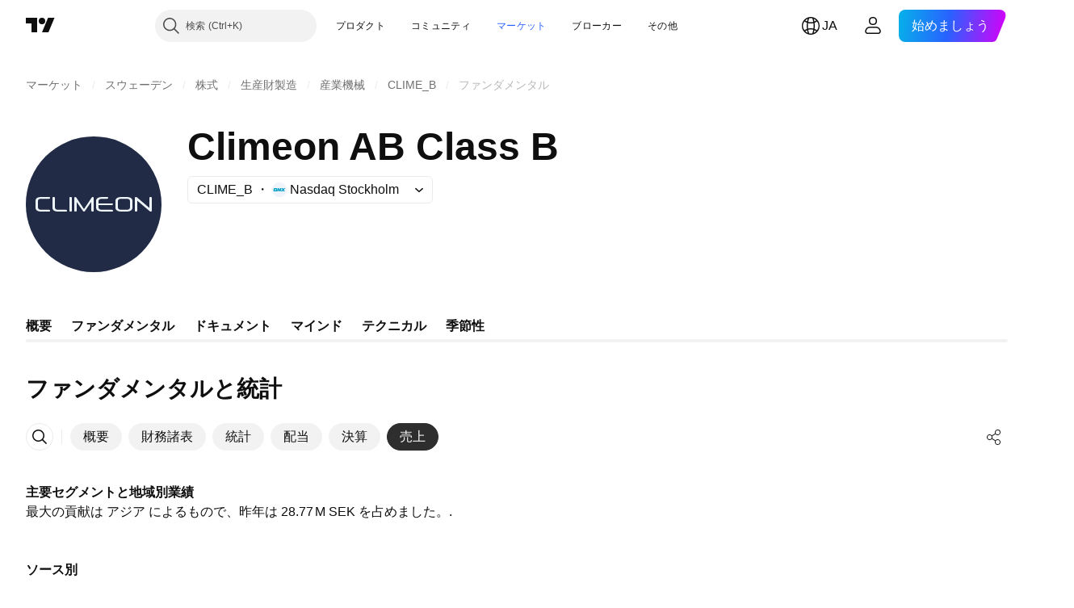

--- FILE ---
content_type: image/svg+xml
request_url: https://s3-symbol-logo.tradingview.com/climeon-ab--big.svg
body_size: 540
content:
<!-- by TradingView --><svg width="56" height="56" viewBox="0 0 56 56" xmlns="http://www.w3.org/2000/svg"><path fill="#212B46" d="M0 0h56v56H0z"/><path d="M9.58 31H6.44C4.82 31 4 30.45 4 29.34v-2.7c0-1.1.8-1.64 2.4-1.64h3.18c.27 0 .42.12.42.36 0 .23-.15.35-.42.35H6.51c-1 0-1.51.31-1.51.95v2.65c0 .65.52.98 1.58.98h3c.27 0 .42.12.42.35 0 .24-.15.36-.42.36ZM16.6 31h-3.3c-1.53 0-2.3-.56-2.3-1.69v-3.95c0-.24.22-.36.5-.36s.5.12.5.36v3.93c0 .67.49 1 1.5 1h3.1c.27 0 .4.12.4.36 0 .23-.13.35-.4.35ZM18 30.64v-5.28c0-.24.18-.36.52-.36.31 0 .48.12.48.36v5.28c0 .24-.18.36-.5.36-.33 0-.5-.12-.5-.36ZM27 30.64V27l-2.6 3.77a.48.48 0 0 1-.4.23c-.21 0-.29-.05-.37-.17L21 27.06v3.58c0 .24-.24.36-.5.36s-.5-.12-.5-.36V25.4c0-.25.14-.39.4-.39.22 0 .34.1.45.26L24 30l3.16-4.73c.1-.17.23-.27.45-.27.26 0 .4.14.4.4v5.24c0 .24-.14.36-.4.36s-.6-.12-.6-.36ZM35.53 31h-3.81C29.9 31 29 30.45 29 29.34v-2.7c0-1.1.89-1.64 2.67-1.64h1.87c.3 0 .46.12.46.36 0 .23-.16.35-.46.35h-1.85c-1.12 0-1.69.31-1.69.95v.98h5.53c.3 0 .44.1.44.33s-.15.34-.44.34H30v1c0 .65.58.98 1.76.98h3.77c.31 0 .47.12.47.35 0 .24-.16.36-.47.36ZM43 29.3v-2.63c0-.64-.53-.96-1.6-.96h-1.8c-1.07 0-1.6.32-1.6.96v2.64c0 .65.53.98 1.61.98h1.78c1.08 0 1.61-.33 1.61-.98ZM41.43 31h-1.86c-1.71 0-2.57-.55-2.57-1.66v-2.68c0-1.1.84-1.66 2.52-1.66h1.96c1.68 0 2.52.55 2.52 1.66v2.68c0 1.1-.86 1.66-2.57 1.66ZM45.48 25c.18 0 .3.06.45.19L51 29.5v-4.15c0-.23.23-.35.54-.35.3 0 .46.12.46.35v5.3c0 .23-.16.35-.49.35-.18 0-.3-.07-.45-.2L46 26.5v4.14c0 .24-.24.36-.55.36-.3 0-.45-.12-.45-.36v-5.27c0-.25.16-.37.48-.37Z" fill="#EDF5F8"/></svg>

--- FILE ---
content_type: application/javascript; charset=utf-8
request_url: https://static.tradingview.com/static/bundles/ja.22589.001ebc593d1c78403b64.js
body_size: 4881
content:
(self.webpackChunktradingview=self.webpackChunktradingview||[]).push([[22589,19789,8105,22303,31530,57335,44963,74003,92814],{185119:e=>{e.exports=["ダーク"]},696870:e=>{e.exports=["ライト"]},706475:e=>{e.exports=["日"]},557655:e=>{e.exports=["時間"]},836883:e=>{e.exports=["分"]},649930:e=>{e.exports=["月"]},477814:e=>{e.exports=["年"]},923230:e=>{e.exports=["金"]},930961:e=>{e.exports=["月"]},894748:e=>{e.exports=["土"]},875005:e=>{e.exports=["日"]},392578:e=>{e.exports=["水"]},608765:e=>{e.exports=["木"]},244254:e=>{e.exports=["火"]},102696:e=>{e.exports=["終値"]},943253:e=>{e.exports=["高値"]},389923:e=>{e.exports=["安値"]},746728:e=>{e.exports=["始値"]},971060:e=>{e.exports=["出来高"]},55569:e=>{e.exports=["日中のスプレッドデータはご利用いただけません"]},970234:e=>{e.exports=["データなし"]},662789:e=>{e.exports=["この時間足のデータはありません"]},13132:e=>{e.exports=["5月"]},326715:e=>{e.exports=["あと %s"]},318717:e=>{e.exports=["3ヶ月"]},189992:e=>{e.exports=["3年"]},27969:e=>{e.exports=["10年"]},333493:e=>{e.exports=["1ヶ月"]},207075:e=>{e.exports=["1日"]},189696:e=>{e.exports=["1週"]},186322:e=>{e.exports=["1年"]},745391:e=>{e.exports=["2年"]},558628:e=>{e.exports=["5日"]},772834:e=>{e.exports=["5年"]},869411:e=>{e.exports=["6ヶ月"]},777344:e=>{e.exports=["ココス（キーリング）諸島"]},882104:e=>{e.exports=["コロンビア"]},84472:e=>{e.exports=["コモロ"]},796825:e=>{e.exports=["コンゴ"]},179502:e=>{e.exports=["コンゴ民主共和国"]},366326:e=>{e.exports=["クック諸島"]},153161:e=>{e.exports=["コスタリカ"]},847135:e=>{e.exports=["ケイマン諸島"]},835641:e=>{e.exports=["カーボベルデ"]},68997:e=>{e.exports=["カンボジア"]},213250:e=>{e.exports=["カメルーン共和国"]},588590:e=>{e.exports=["カナダ"]},907024:e=>{e.exports=["中央アフリカ共和国"]},556572:e=>{e.exports=["チャド"]},887583:e=>{e.exports=["チリ"]},192739:e=>{e.exports=["クリスマス島"]},322929:e=>{e.exports=["暗号資産"]},96747:e=>{e.exports=["クロアチア"]},909463:e=>{e.exports=["キューバ"]},738609:e=>{e.exports=["キュラソー"]},429420:e=>{e.exports=["キュラソー"]},935415:e=>{e.exports=["キプロス共和国"]},243144:e=>{e.exports=["チェコ"]},728962:e=>{e.exports=["チェコ共和国"]},659645:e=>{e.exports=["チェコ"]},430952:e=>{e.exports=["コートジボワール"]},61015:e=>{e.exports=["アメリカ領サモア"]},615493:e=>{e.exports=["アメリカ"]},166557:e=>{e.exports=["南極大陸"]},817607:e=>{e.exports=["アンティグア・バーブーダ"]},673791:e=>{e.exports=["アンドラ"]},512563:e=>{e.exports=["アンゴラ"]},372813:e=>{e.exports=["アンギラ"]},803751:e=>{e.exports=["アクティブ"]},641527:e=>{e.exports=["アフガニスタン"]},578163:e=>{e.exports=["アフリカ"]},959086:e=>{e.exports=["アルバニア"]},856683:e=>{e.exports=["アルジェリア"]},580066:e=>{e.exports=["すべて"]},227072:e=>{e.exports=["4月"]},528896:e=>{e.exports=["4月"]},100499:e=>{e.exports=["アルバ"]},106226:e=>{e.exports=["アルゼンチン"]},533146:e=>{e.exports=["アルメニア"]},360389:e=>{e.exports=["アジア"]},546450:e=>{e.exports=["8月"]},811081:e=>{e.exports=["8月"]},722157:e=>{e.exports=["オーストラリア"]},696600:e=>{e.exports=["オーストリア"]},692604:e=>{e.exports=["アゼルバイジャン共和国"]},682635:e=>{e.exports=["ボツワナ"]},987629:e=>{e.exports=["ブーベ島"]},568977:e=>{e.exports=["ボリビア"]},717326:e=>{e.exports=["ボネール、シント・ユースタティウスおよびサバ"]},749972:e=>{e.exports=["ボスニア・ヘルツェゴビナ"]},1096:e=>{e.exports=["バハマ"]},290594:e=>{e.exports=["バーレーン王国"]},225040:e=>{e.exports=["バングラデシュ"]},907853:e=>{
e.exports=["バルバドス"]},58753:e=>{e.exports=["ベラルーシ"]},795521:e=>{e.exports=["ベルギー"]},73958:e=>{e.exports=["ベリーズ"]},59986:e=>{e.exports=["ベナン"]},155340:e=>{e.exports=["バミューダ諸島"]},264708:e=>{e.exports=["ブータン"]},384624:e=>{e.exports=["ビットコイン"]},44542:e=>{e.exports=["ブルネイ"]},497100:e=>{e.exports=["ブラジル"]},695239:e=>{e.exports=["イギリス領インド洋地域"]},179027:e=>{e.exports=["イギリス領ヴァージン諸島"]},734548:e=>{e.exports=["ブルガリア"]},691063:e=>{e.exports=["ブルキナファソ"]},395606:e=>{e.exports=["ブルンジ"]},226211:e=>{e.exports=["ガボン"]},693370:e=>{e.exports=["値上がり率上位"]},952020:e=>{e.exports=["ガンビア"]},561381:e=>{e.exports=["窓開け上昇ランキング"]},372367:e=>{e.exports=["窓開け下降ランキング"]},43846:e=>{e.exports=["ジョージア"]},403447:e=>{e.exports=["ドイツ"]},573817:e=>{e.exports=["ガーナ"]},656047:e=>{e.exports=["ジブラルタル"]},1235:e=>{e.exports=["グリーンランド"]},327434:e=>{e.exports=["ギリシャ"]},881641:e=>{e.exports=["グレナダ"]},855033:e=>{e.exports=["ガイアナ"]},473562:e=>{e.exports=["グアドループ"]},567540:e=>{e.exports=["グアム"]},961914:e=>{e.exports=["グアテマラ"]},681937:e=>{e.exports=["ガーンジー"]},317252:e=>{e.exports=["ギニア"]},967090:e=>{e.exports=["ギニアビサウ"]},224496:e=>{e.exports=["ドミニカ国"]},213047:e=>{e.exports=["ドミニカ共和国"]},401369:e=>{e.exports=["無料アカウントの方は、データをご利用いただけません。"]},532084:e=>{e.exports=["12月"]},890082:e=>{e.exports=["12月"]},877527:e=>{e.exports=["デンマーク"]},44760:e=>{e.exports=["ジブチ"]},236580:e=>{e.exports=["エクアドル"]},324432:e=>{e.exports=["エジプト"]},561191:e=>{e.exports=["エルサルバドル"]},161980:e=>{e.exports=["赤道ギニア"]},429824:e=>{e.exports=["エリトリア"]},57335:e=>{e.exports=["エラー"]},714153:e=>{e.exports=["エストニア共和国"]},544127:e=>{e.exports=["エスワティニ"]},634249:e=>{e.exports=["エチオピア"]},546890:e=>{e.exports=["ヨーロッパ"]},256596:e=>{e.exports=["欧州連合"]},442370:e=>{e.exports=["FX"]},455450:e=>{e.exports=["フォークランド諸島"]},357436:e=>{e.exports=["フォークランド諸島 (マルビナス)"]},330249:e=>{e.exports=["フェロー諸島"]},302507:e=>{e.exports=["2月"]},581069:e=>{e.exports=["2月"]},883259:e=>{e.exports=["フィジー"]},223442:e=>{e.exports=["フィンランド"]},891160:e=>{e.exports=["フランス"]},438361:e=>{e.exports=["フランス領ギアナ"]},886670:e=>{e.exports=["フランス領ポリネシア"]},366930:e=>{e.exports=["フランス領南方・南極地域"]},922928:e=>{e.exports=["金"]},503570:e=>{e.exports=["金曜日"]},757671:e=>{e.exports=["コソボ"]},892613:e=>{e.exports=["カザフスタン"]},981233:e=>{e.exports=["ケニア"]},184523:e=>{e.exports=["キリバス"]},76614:e=>{e.exports=["クウェート"]},35025:e=>{e.exports=["キルギスタン"]},99838:e=>{e.exports=["バチカン市国"]},282792:e=>{e.exports=["ホンジュラス"]},357640:e=>{e.exports=["香港・中国"]},887765:e=>{e.exports=["ハイチ"]},80508:e=>{e.exports=["ハード島とマクドナルド諸島"]},893317:e=>{e.exports=["ハンガリー"]},719912:e=>{e.exports=["インド"]},532355:e=>{e.exports=["インドネシア"]},217499:e=>{e.exports=["アイスランド"]},128295:e=>{e.exports=["イラク"]},501759:e=>{e.exports=["アイルランド"]},521579:e=>{e.exports=["マン島"]},368291:e=>{e.exports=["イスラエル"]},35146:e=>{e.exports=["イタリア"]},75447:e=>{e.exports=["ヨルダン"]},503861:e=>{e.exports=["ジャマイカ"]},562310:e=>{e.exports=["1月"]},100200:e=>{e.exports=["1月"]},200186:e=>{e.exports=["日本"]},645271:e=>{e.exports=["ジャージー"]},853786:e=>{e.exports=["7月"]},206608:e=>{e.exports=["7月"]},800429:e=>{e.exports=["6月"]},661487:e=>{e.exports=["6月"]
},349693:e=>{e.exports=["オマーン"]},912179:e=>{e.exports=["10月"]},137997:e=>{e.exports=["10月"]},668083:e=>{e.exports=["データを入手するためにログインまたは登録する"]},366129:e=>{e.exports=["値下がり率上位"]},262063:e=>{e.exports=["ラトビア"]},185682:e=>{e.exports=["ラオス"]},516210:e=>{e.exports=["レバノン"]},365317:e=>{e.exports=["レソト"]},868380:e=>{e.exports=["リトアニア"]},710525:e=>{e.exports=["リベリア"]},301115:e=>{e.exports=["リビア"]},813250:e=>{e.exports=["リヒテンシュタイン"]},681038:e=>{e.exports=["ルクセンブルク"]},579468:e=>{e.exports=["モザンビーク"]},150883:e=>{e.exports=["モルドバ"]},837150:e=>{e.exports=["月"]},440019:e=>{e.exports=["モナコ"]},770187:e=>{e.exports=["モンゴル"]},419573:e=>{e.exports=["月曜日"]},641357:e=>{e.exports=["モンテネグロ"]},498609:e=>{e.exports=["モントセラト"]},620088:e=>{e.exports=["その他のアクティブな銘柄"]},626363:e=>{e.exports=["その他の値上がり銘柄"]},170366:e=>{e.exports=["その他の値下がり銘柄"]},224794:e=>{e.exports=["モロッコ"]},579706:e=>{e.exports=["モーリタニア"]},635743:e=>{e.exports=["モーリシャス"]},125734:e=>{e.exports=["5月"]},213187:e=>{e.exports=["マヨット"]},978374:e=>{e.exports=["マカオ"]},107872:e=>{e.exports=["マカオ・中国"]},739008:e=>{e.exports=["マケドニア"]},133712:e=>{e.exports=["マダガスカル"]},226207:e=>{e.exports=["中国本土"]},546923:e=>{e.exports=["マラウイ"]},910613:e=>{e.exports=["マレーシア"]},39656:e=>{e.exports=["モルディブ"]},365226:e=>{e.exports=["マリ"]},638365:e=>{e.exports=["マルタ"]},92767:e=>{e.exports=["3月"]},193878:e=>{e.exports=["3月"]},218866:e=>{e.exports=["マーシャル諸島"]},933381:e=>{e.exports=["マルティニーク"]},774951:e=>{e.exports=["メキシコ"]},56829:e=>{e.exports=["ミクロネシア連邦"]},64614:e=>{e.exports=["中東"]},9877:e=>{e.exports=["ミャンマー"]},653273:e=>{e.exports=["まだデータがありません"]},526899:e=>{e.exports=["11月"]},604607:e=>{e.exports=["11月"]},467891:e=>{e.exports=["ノーフォーク島"]},723309:e=>{e.exports=["ノルウェー"]},163654:e=>{e.exports=["北マケドニア"]},201209:e=>{e.exports=["北マリアナ諸島"]},342666:e=>{e.exports=["ナウル"]},12872:e=>{e.exports=["ナミビア"]},376970:e=>{e.exports=["オランダ"]},364389:e=>{e.exports=["ニューカレドニア"]},866103:e=>{e.exports=["ニュージーランド"]},512503:e=>{e.exports=["ネパール"]},304944:e=>{e.exports=["ニウエ"]},227276:e=>{e.exports=["ニカラグア"]},966217:e=>{e.exports=["ニジェール"]},591520:e=>{e.exports=["ナイジェリア"]},404421:e=>{e.exports=["シント・マールテン (オランダ領地域)"]},663647:e=>{e.exports=["南アフリカ"]},826082:e=>{e.exports=["サウスジョージア・サウスサンドウィッチ諸島"]},617661:e=>{e.exports=["韓国"]},998037:e=>{e.exports=["南スーダン"]},761110:e=>{e.exports=["ソロモン諸島"]},34194:e=>{e.exports=["ソマリア"]},232273:e=>{e.exports=["土"]},130348:e=>{e.exports=["土曜日"]},605991:e=>{e.exports=["サウジアラビア"]},19774:e=>{e.exports=["サン・バルテルミー島"]},714742:e=>{e.exports=["セントクリストファー・ネービス"]},936924:e=>{e.exports=["セントヘレナ・アセンションおよびトリスタンダクーニャ"]},556268:e=>{e.exports=["セントルシア"]},653833:e=>{e.exports=["セント・マーチン島（フランス領）"]},438490:e=>{e.exports=["サンピエール島・ミクロン島"]},283190:e=>{e.exports=["セントビンセント及びグレナディーン諸島"]},552348:e=>{e.exports=["サモア"]},303407:e=>{e.exports=["サンマリノ"]},890812:e=>{e.exports=["サントメ・プリンシペ"]},650985:e=>{e.exports=["セーシェル"]},444125:e=>{e.exports=["セネガル"]},806816:e=>{e.exports=["9月"]},632179:e=>{e.exports=["9月"]},428819:e=>{e.exports=["セルビア"]},28461:e=>{e.exports=["シエラレオネ"]},977377:e=>{e.exports=["シンガポール"]},145578:e=>{
e.exports=["シント・マールテン（オランダ領）"]},742494:e=>{e.exports=["スロバキア共和国"]},721687:e=>{e.exports=["スロベニア"]},174897:e=>{e.exports=["スペイン"]},308201:e=>{e.exports=["スリランカ"]},18118:e=>{e.exports=["スーダン"]},377493:e=>{e.exports=["日"]},661480:e=>{e.exports=["日曜日"]},729068:e=>{e.exports=["スリナム"]},562457:e=>{e.exports=["スバールバル諸島・ヤンマイエン島"]},73412:e=>{e.exports=["スウェーデン"]},508058:e=>{e.exports=["スイス"]},717325:e=>{e.exports=["シリア"]},15112:e=>{e.exports=["ポーランド"]},958902:e=>{e.exports=["ポルトガル"]},847081:e=>{e.exports=["太平洋"]},917892:e=>{e.exports=["パキスタン"]},399553:e=>{e.exports=["パラオ"]},997622:e=>{e.exports=["パレスチナ"]},614586:e=>{e.exports=["パナマ"]},639272:e=>{e.exports=["パプアニューギニア"]},449486:e=>{e.exports=["パラグアイ"]},325009:e=>{e.exports=["値上がり率ランキング"]},183632:e=>{e.exports=["値下がり率ランキング"]},175624:e=>{e.exports=["窓開け上昇率ランキング"]},534902:e=>{e.exports=["窓開け下降率ランキング"]},789027:e=>{e.exports=["値幅上昇率ランキング"]},127758:e=>{e.exports=["値幅下落率ランキング"]},184677:e=>{e.exports=["ペルー"]},728919:e=>{e.exports=["フィリピン"]},292752:e=>{e.exports=["ピトケアン諸島"]},162916:e=>{e.exports=["プエルトリコ"]},914568:e=>{e.exports={en:["Q1"]}},913534:e=>{e.exports={en:["Q2"]}},914530:e=>{e.exports={en:["Q3"]}},903762:e=>{e.exports={en:["Q4"]}},328756:e=>{e.exports=["カタール"]},700102:e=>{e.exports=["ルーマニア"]},859546:e=>{e.exports=["ロシア"]},115446:e=>{e.exports=["ロシア連邦"]},260044:e=>{e.exports=["ルワンダ"]},907816:e=>{e.exports=["レユニオン"]},238925:e=>{e.exports=["全世界"]},57056:e=>{e.exports=["ウォリス・フツナ"]},711532:e=>{e.exports=["水"]},894226:e=>{e.exports=["水曜日"]},75648:e=>{e.exports=["西サハラ"]},631945:e=>{e.exports=["トーゴ"]},298549:e=>{e.exports=["トケラウ"]},435125:e=>{e.exports=["トンガ"]},470947:e=>{e.exports=["台湾・中国"]},434058:e=>{e.exports=["タジキスタン"]},635623:e=>{e.exports=["タンザニア"]},771388:e=>{e.exports=["木"]},879137:e=>{e.exports=["木曜日"]},215786:e=>{e.exports=["タイ"]},847228:e=>{e.exports=["今週"]},33749:e=>{e.exports=["ウィジェットではこの取引所を利用することはできません"]},367129:e=>{e.exports=["東ティモール"]},390103:e=>{e.exports=["トリニダード・トバゴ"]},747680:e=>{e.exports=["ツバル"]},811916:e=>{e.exports=["火"]},682160:e=>{e.exports=["火曜日"]},420349:e=>{e.exports=["チュニジア"]},650800:e=>{e.exports=["トルクメニスタン"]},929826:e=>{e.exports=["トルコ"]},606372:e=>{e.exports=["タークス・カイコス諸島"]},2120:e=>{e.exports=["米国ヴァージン諸島"]},879479:e=>{e.exports={en:["UAE"]}},564554:e=>{e.exports=["英国"]},119641:e=>{e.exports=["米国市場"]},232240:e=>{e.exports=["米国"]},770695:e=>{e.exports=["アラブ首長国連邦"]},460411:e=>{e.exports=["イギリス"]},415459:e=>{e.exports=["米国"]},266635:e=>{e.exports=["合衆国領有小離島"]},87849:e=>{e.exports=["ウガンダ"]},364971:e=>{e.exports=["ウクライナ"]},931315:e=>{e.exports=["ウルグアイ"]},552979:e=>{e.exports=["ウズベキスタン"]},724598:e=>{e.exports=["出来高増加ランキング"]},105598:e=>{e.exports=["バヌアツ"]},250614:e=>{e.exports=["ベネズエラ"]},403944:e=>{e.exports=["ベトナム"]},960580:e=>{e.exports=["ヴァージン諸島 (英国)"]},914315:e=>{e.exports=["ヴァージン諸島 (米国)"]},168881:e=>{e.exports=["年初来"]},251478:e=>{e.exports=["年初来"]},510588:e=>{e.exports=["イエメン"]},652361:e=>{e.exports=["ザンビア"]},42386:e=>{e.exports=["ジンバブエ"]},403823:e=>{e.exports=["一年"]},426940:e=>{e.exports=["日"]},2046:e=>{e.exports=["1ヶ月"]},105756:e=>{e.exports=["1時間"]},
464017:e=>{e.exports=["たった今"]},71460:e=>{e.exports=["{dayName}{specialSymbolOpen}の{specialSymbolClose}{dayTime}"]},632811:e=>{e.exports=["{specialSymbolOpen}先週{specialSymbolClose}{dayName}{specialSymbolOpen}の{specialSymbolClose}{dayTime}"]},689399:e=>{e.exports=["{specialSymbolOpen}今日の{specialSymbolClose}{dayTime}"]},534437:e=>{e.exports=["{specialSymbolOpen}明日の{specialSymbolClose}{dayTime}"]},285799:e=>{e.exports=["{specialSymbolOpen}昨日の{specialSymbolClose}{dayTime}"]},831928:e=>{e.exports=["オーランド諸島"]},817856:e=>{e.exports=["%d時間"]},515185:e=>{e.exports=["%dヶ月"]},584890:e=>{e.exports=["%d分"]},909806:e=>{e.exports=["%d年"]},862368:e=>{e.exports=["{str}日"]},664963:e=>{e.exports=["{str}時間"]},520062:e=>{e.exports=["{str}ヶ月"]},805926:e=>{e.exports=["{str}分"]},149306:e=>{e.exports=["{str}週"]},791549:e=>{e.exports=["{str}年"]}}]);